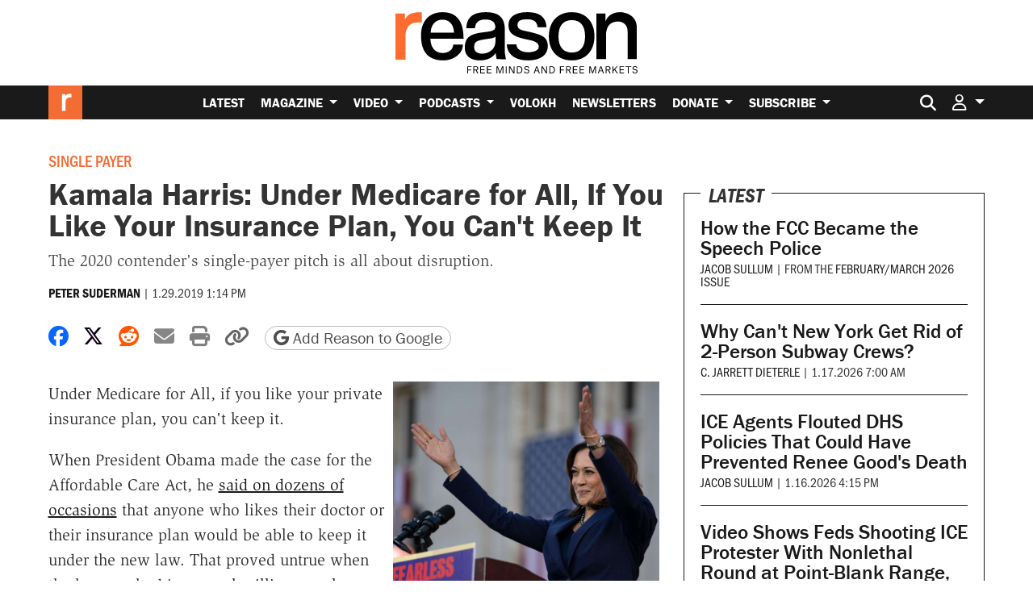

--- FILE ---
content_type: text/html; charset=utf-8
request_url: https://www.google.com/recaptcha/api2/anchor?ar=1&k=6LeMnkUaAAAAALL8T1-XAyB7vxpOeTExu6KwR48-&co=aHR0cHM6Ly9yZWFzb24uY29tOjQ0Mw..&hl=en&v=PoyoqOPhxBO7pBk68S4YbpHZ&size=invisible&anchor-ms=20000&execute-ms=30000&cb=mzatp0el757l
body_size: 48926
content:
<!DOCTYPE HTML><html dir="ltr" lang="en"><head><meta http-equiv="Content-Type" content="text/html; charset=UTF-8">
<meta http-equiv="X-UA-Compatible" content="IE=edge">
<title>reCAPTCHA</title>
<style type="text/css">
/* cyrillic-ext */
@font-face {
  font-family: 'Roboto';
  font-style: normal;
  font-weight: 400;
  font-stretch: 100%;
  src: url(//fonts.gstatic.com/s/roboto/v48/KFO7CnqEu92Fr1ME7kSn66aGLdTylUAMa3GUBHMdazTgWw.woff2) format('woff2');
  unicode-range: U+0460-052F, U+1C80-1C8A, U+20B4, U+2DE0-2DFF, U+A640-A69F, U+FE2E-FE2F;
}
/* cyrillic */
@font-face {
  font-family: 'Roboto';
  font-style: normal;
  font-weight: 400;
  font-stretch: 100%;
  src: url(//fonts.gstatic.com/s/roboto/v48/KFO7CnqEu92Fr1ME7kSn66aGLdTylUAMa3iUBHMdazTgWw.woff2) format('woff2');
  unicode-range: U+0301, U+0400-045F, U+0490-0491, U+04B0-04B1, U+2116;
}
/* greek-ext */
@font-face {
  font-family: 'Roboto';
  font-style: normal;
  font-weight: 400;
  font-stretch: 100%;
  src: url(//fonts.gstatic.com/s/roboto/v48/KFO7CnqEu92Fr1ME7kSn66aGLdTylUAMa3CUBHMdazTgWw.woff2) format('woff2');
  unicode-range: U+1F00-1FFF;
}
/* greek */
@font-face {
  font-family: 'Roboto';
  font-style: normal;
  font-weight: 400;
  font-stretch: 100%;
  src: url(//fonts.gstatic.com/s/roboto/v48/KFO7CnqEu92Fr1ME7kSn66aGLdTylUAMa3-UBHMdazTgWw.woff2) format('woff2');
  unicode-range: U+0370-0377, U+037A-037F, U+0384-038A, U+038C, U+038E-03A1, U+03A3-03FF;
}
/* math */
@font-face {
  font-family: 'Roboto';
  font-style: normal;
  font-weight: 400;
  font-stretch: 100%;
  src: url(//fonts.gstatic.com/s/roboto/v48/KFO7CnqEu92Fr1ME7kSn66aGLdTylUAMawCUBHMdazTgWw.woff2) format('woff2');
  unicode-range: U+0302-0303, U+0305, U+0307-0308, U+0310, U+0312, U+0315, U+031A, U+0326-0327, U+032C, U+032F-0330, U+0332-0333, U+0338, U+033A, U+0346, U+034D, U+0391-03A1, U+03A3-03A9, U+03B1-03C9, U+03D1, U+03D5-03D6, U+03F0-03F1, U+03F4-03F5, U+2016-2017, U+2034-2038, U+203C, U+2040, U+2043, U+2047, U+2050, U+2057, U+205F, U+2070-2071, U+2074-208E, U+2090-209C, U+20D0-20DC, U+20E1, U+20E5-20EF, U+2100-2112, U+2114-2115, U+2117-2121, U+2123-214F, U+2190, U+2192, U+2194-21AE, U+21B0-21E5, U+21F1-21F2, U+21F4-2211, U+2213-2214, U+2216-22FF, U+2308-230B, U+2310, U+2319, U+231C-2321, U+2336-237A, U+237C, U+2395, U+239B-23B7, U+23D0, U+23DC-23E1, U+2474-2475, U+25AF, U+25B3, U+25B7, U+25BD, U+25C1, U+25CA, U+25CC, U+25FB, U+266D-266F, U+27C0-27FF, U+2900-2AFF, U+2B0E-2B11, U+2B30-2B4C, U+2BFE, U+3030, U+FF5B, U+FF5D, U+1D400-1D7FF, U+1EE00-1EEFF;
}
/* symbols */
@font-face {
  font-family: 'Roboto';
  font-style: normal;
  font-weight: 400;
  font-stretch: 100%;
  src: url(//fonts.gstatic.com/s/roboto/v48/KFO7CnqEu92Fr1ME7kSn66aGLdTylUAMaxKUBHMdazTgWw.woff2) format('woff2');
  unicode-range: U+0001-000C, U+000E-001F, U+007F-009F, U+20DD-20E0, U+20E2-20E4, U+2150-218F, U+2190, U+2192, U+2194-2199, U+21AF, U+21E6-21F0, U+21F3, U+2218-2219, U+2299, U+22C4-22C6, U+2300-243F, U+2440-244A, U+2460-24FF, U+25A0-27BF, U+2800-28FF, U+2921-2922, U+2981, U+29BF, U+29EB, U+2B00-2BFF, U+4DC0-4DFF, U+FFF9-FFFB, U+10140-1018E, U+10190-1019C, U+101A0, U+101D0-101FD, U+102E0-102FB, U+10E60-10E7E, U+1D2C0-1D2D3, U+1D2E0-1D37F, U+1F000-1F0FF, U+1F100-1F1AD, U+1F1E6-1F1FF, U+1F30D-1F30F, U+1F315, U+1F31C, U+1F31E, U+1F320-1F32C, U+1F336, U+1F378, U+1F37D, U+1F382, U+1F393-1F39F, U+1F3A7-1F3A8, U+1F3AC-1F3AF, U+1F3C2, U+1F3C4-1F3C6, U+1F3CA-1F3CE, U+1F3D4-1F3E0, U+1F3ED, U+1F3F1-1F3F3, U+1F3F5-1F3F7, U+1F408, U+1F415, U+1F41F, U+1F426, U+1F43F, U+1F441-1F442, U+1F444, U+1F446-1F449, U+1F44C-1F44E, U+1F453, U+1F46A, U+1F47D, U+1F4A3, U+1F4B0, U+1F4B3, U+1F4B9, U+1F4BB, U+1F4BF, U+1F4C8-1F4CB, U+1F4D6, U+1F4DA, U+1F4DF, U+1F4E3-1F4E6, U+1F4EA-1F4ED, U+1F4F7, U+1F4F9-1F4FB, U+1F4FD-1F4FE, U+1F503, U+1F507-1F50B, U+1F50D, U+1F512-1F513, U+1F53E-1F54A, U+1F54F-1F5FA, U+1F610, U+1F650-1F67F, U+1F687, U+1F68D, U+1F691, U+1F694, U+1F698, U+1F6AD, U+1F6B2, U+1F6B9-1F6BA, U+1F6BC, U+1F6C6-1F6CF, U+1F6D3-1F6D7, U+1F6E0-1F6EA, U+1F6F0-1F6F3, U+1F6F7-1F6FC, U+1F700-1F7FF, U+1F800-1F80B, U+1F810-1F847, U+1F850-1F859, U+1F860-1F887, U+1F890-1F8AD, U+1F8B0-1F8BB, U+1F8C0-1F8C1, U+1F900-1F90B, U+1F93B, U+1F946, U+1F984, U+1F996, U+1F9E9, U+1FA00-1FA6F, U+1FA70-1FA7C, U+1FA80-1FA89, U+1FA8F-1FAC6, U+1FACE-1FADC, U+1FADF-1FAE9, U+1FAF0-1FAF8, U+1FB00-1FBFF;
}
/* vietnamese */
@font-face {
  font-family: 'Roboto';
  font-style: normal;
  font-weight: 400;
  font-stretch: 100%;
  src: url(//fonts.gstatic.com/s/roboto/v48/KFO7CnqEu92Fr1ME7kSn66aGLdTylUAMa3OUBHMdazTgWw.woff2) format('woff2');
  unicode-range: U+0102-0103, U+0110-0111, U+0128-0129, U+0168-0169, U+01A0-01A1, U+01AF-01B0, U+0300-0301, U+0303-0304, U+0308-0309, U+0323, U+0329, U+1EA0-1EF9, U+20AB;
}
/* latin-ext */
@font-face {
  font-family: 'Roboto';
  font-style: normal;
  font-weight: 400;
  font-stretch: 100%;
  src: url(//fonts.gstatic.com/s/roboto/v48/KFO7CnqEu92Fr1ME7kSn66aGLdTylUAMa3KUBHMdazTgWw.woff2) format('woff2');
  unicode-range: U+0100-02BA, U+02BD-02C5, U+02C7-02CC, U+02CE-02D7, U+02DD-02FF, U+0304, U+0308, U+0329, U+1D00-1DBF, U+1E00-1E9F, U+1EF2-1EFF, U+2020, U+20A0-20AB, U+20AD-20C0, U+2113, U+2C60-2C7F, U+A720-A7FF;
}
/* latin */
@font-face {
  font-family: 'Roboto';
  font-style: normal;
  font-weight: 400;
  font-stretch: 100%;
  src: url(//fonts.gstatic.com/s/roboto/v48/KFO7CnqEu92Fr1ME7kSn66aGLdTylUAMa3yUBHMdazQ.woff2) format('woff2');
  unicode-range: U+0000-00FF, U+0131, U+0152-0153, U+02BB-02BC, U+02C6, U+02DA, U+02DC, U+0304, U+0308, U+0329, U+2000-206F, U+20AC, U+2122, U+2191, U+2193, U+2212, U+2215, U+FEFF, U+FFFD;
}
/* cyrillic-ext */
@font-face {
  font-family: 'Roboto';
  font-style: normal;
  font-weight: 500;
  font-stretch: 100%;
  src: url(//fonts.gstatic.com/s/roboto/v48/KFO7CnqEu92Fr1ME7kSn66aGLdTylUAMa3GUBHMdazTgWw.woff2) format('woff2');
  unicode-range: U+0460-052F, U+1C80-1C8A, U+20B4, U+2DE0-2DFF, U+A640-A69F, U+FE2E-FE2F;
}
/* cyrillic */
@font-face {
  font-family: 'Roboto';
  font-style: normal;
  font-weight: 500;
  font-stretch: 100%;
  src: url(//fonts.gstatic.com/s/roboto/v48/KFO7CnqEu92Fr1ME7kSn66aGLdTylUAMa3iUBHMdazTgWw.woff2) format('woff2');
  unicode-range: U+0301, U+0400-045F, U+0490-0491, U+04B0-04B1, U+2116;
}
/* greek-ext */
@font-face {
  font-family: 'Roboto';
  font-style: normal;
  font-weight: 500;
  font-stretch: 100%;
  src: url(//fonts.gstatic.com/s/roboto/v48/KFO7CnqEu92Fr1ME7kSn66aGLdTylUAMa3CUBHMdazTgWw.woff2) format('woff2');
  unicode-range: U+1F00-1FFF;
}
/* greek */
@font-face {
  font-family: 'Roboto';
  font-style: normal;
  font-weight: 500;
  font-stretch: 100%;
  src: url(//fonts.gstatic.com/s/roboto/v48/KFO7CnqEu92Fr1ME7kSn66aGLdTylUAMa3-UBHMdazTgWw.woff2) format('woff2');
  unicode-range: U+0370-0377, U+037A-037F, U+0384-038A, U+038C, U+038E-03A1, U+03A3-03FF;
}
/* math */
@font-face {
  font-family: 'Roboto';
  font-style: normal;
  font-weight: 500;
  font-stretch: 100%;
  src: url(//fonts.gstatic.com/s/roboto/v48/KFO7CnqEu92Fr1ME7kSn66aGLdTylUAMawCUBHMdazTgWw.woff2) format('woff2');
  unicode-range: U+0302-0303, U+0305, U+0307-0308, U+0310, U+0312, U+0315, U+031A, U+0326-0327, U+032C, U+032F-0330, U+0332-0333, U+0338, U+033A, U+0346, U+034D, U+0391-03A1, U+03A3-03A9, U+03B1-03C9, U+03D1, U+03D5-03D6, U+03F0-03F1, U+03F4-03F5, U+2016-2017, U+2034-2038, U+203C, U+2040, U+2043, U+2047, U+2050, U+2057, U+205F, U+2070-2071, U+2074-208E, U+2090-209C, U+20D0-20DC, U+20E1, U+20E5-20EF, U+2100-2112, U+2114-2115, U+2117-2121, U+2123-214F, U+2190, U+2192, U+2194-21AE, U+21B0-21E5, U+21F1-21F2, U+21F4-2211, U+2213-2214, U+2216-22FF, U+2308-230B, U+2310, U+2319, U+231C-2321, U+2336-237A, U+237C, U+2395, U+239B-23B7, U+23D0, U+23DC-23E1, U+2474-2475, U+25AF, U+25B3, U+25B7, U+25BD, U+25C1, U+25CA, U+25CC, U+25FB, U+266D-266F, U+27C0-27FF, U+2900-2AFF, U+2B0E-2B11, U+2B30-2B4C, U+2BFE, U+3030, U+FF5B, U+FF5D, U+1D400-1D7FF, U+1EE00-1EEFF;
}
/* symbols */
@font-face {
  font-family: 'Roboto';
  font-style: normal;
  font-weight: 500;
  font-stretch: 100%;
  src: url(//fonts.gstatic.com/s/roboto/v48/KFO7CnqEu92Fr1ME7kSn66aGLdTylUAMaxKUBHMdazTgWw.woff2) format('woff2');
  unicode-range: U+0001-000C, U+000E-001F, U+007F-009F, U+20DD-20E0, U+20E2-20E4, U+2150-218F, U+2190, U+2192, U+2194-2199, U+21AF, U+21E6-21F0, U+21F3, U+2218-2219, U+2299, U+22C4-22C6, U+2300-243F, U+2440-244A, U+2460-24FF, U+25A0-27BF, U+2800-28FF, U+2921-2922, U+2981, U+29BF, U+29EB, U+2B00-2BFF, U+4DC0-4DFF, U+FFF9-FFFB, U+10140-1018E, U+10190-1019C, U+101A0, U+101D0-101FD, U+102E0-102FB, U+10E60-10E7E, U+1D2C0-1D2D3, U+1D2E0-1D37F, U+1F000-1F0FF, U+1F100-1F1AD, U+1F1E6-1F1FF, U+1F30D-1F30F, U+1F315, U+1F31C, U+1F31E, U+1F320-1F32C, U+1F336, U+1F378, U+1F37D, U+1F382, U+1F393-1F39F, U+1F3A7-1F3A8, U+1F3AC-1F3AF, U+1F3C2, U+1F3C4-1F3C6, U+1F3CA-1F3CE, U+1F3D4-1F3E0, U+1F3ED, U+1F3F1-1F3F3, U+1F3F5-1F3F7, U+1F408, U+1F415, U+1F41F, U+1F426, U+1F43F, U+1F441-1F442, U+1F444, U+1F446-1F449, U+1F44C-1F44E, U+1F453, U+1F46A, U+1F47D, U+1F4A3, U+1F4B0, U+1F4B3, U+1F4B9, U+1F4BB, U+1F4BF, U+1F4C8-1F4CB, U+1F4D6, U+1F4DA, U+1F4DF, U+1F4E3-1F4E6, U+1F4EA-1F4ED, U+1F4F7, U+1F4F9-1F4FB, U+1F4FD-1F4FE, U+1F503, U+1F507-1F50B, U+1F50D, U+1F512-1F513, U+1F53E-1F54A, U+1F54F-1F5FA, U+1F610, U+1F650-1F67F, U+1F687, U+1F68D, U+1F691, U+1F694, U+1F698, U+1F6AD, U+1F6B2, U+1F6B9-1F6BA, U+1F6BC, U+1F6C6-1F6CF, U+1F6D3-1F6D7, U+1F6E0-1F6EA, U+1F6F0-1F6F3, U+1F6F7-1F6FC, U+1F700-1F7FF, U+1F800-1F80B, U+1F810-1F847, U+1F850-1F859, U+1F860-1F887, U+1F890-1F8AD, U+1F8B0-1F8BB, U+1F8C0-1F8C1, U+1F900-1F90B, U+1F93B, U+1F946, U+1F984, U+1F996, U+1F9E9, U+1FA00-1FA6F, U+1FA70-1FA7C, U+1FA80-1FA89, U+1FA8F-1FAC6, U+1FACE-1FADC, U+1FADF-1FAE9, U+1FAF0-1FAF8, U+1FB00-1FBFF;
}
/* vietnamese */
@font-face {
  font-family: 'Roboto';
  font-style: normal;
  font-weight: 500;
  font-stretch: 100%;
  src: url(//fonts.gstatic.com/s/roboto/v48/KFO7CnqEu92Fr1ME7kSn66aGLdTylUAMa3OUBHMdazTgWw.woff2) format('woff2');
  unicode-range: U+0102-0103, U+0110-0111, U+0128-0129, U+0168-0169, U+01A0-01A1, U+01AF-01B0, U+0300-0301, U+0303-0304, U+0308-0309, U+0323, U+0329, U+1EA0-1EF9, U+20AB;
}
/* latin-ext */
@font-face {
  font-family: 'Roboto';
  font-style: normal;
  font-weight: 500;
  font-stretch: 100%;
  src: url(//fonts.gstatic.com/s/roboto/v48/KFO7CnqEu92Fr1ME7kSn66aGLdTylUAMa3KUBHMdazTgWw.woff2) format('woff2');
  unicode-range: U+0100-02BA, U+02BD-02C5, U+02C7-02CC, U+02CE-02D7, U+02DD-02FF, U+0304, U+0308, U+0329, U+1D00-1DBF, U+1E00-1E9F, U+1EF2-1EFF, U+2020, U+20A0-20AB, U+20AD-20C0, U+2113, U+2C60-2C7F, U+A720-A7FF;
}
/* latin */
@font-face {
  font-family: 'Roboto';
  font-style: normal;
  font-weight: 500;
  font-stretch: 100%;
  src: url(//fonts.gstatic.com/s/roboto/v48/KFO7CnqEu92Fr1ME7kSn66aGLdTylUAMa3yUBHMdazQ.woff2) format('woff2');
  unicode-range: U+0000-00FF, U+0131, U+0152-0153, U+02BB-02BC, U+02C6, U+02DA, U+02DC, U+0304, U+0308, U+0329, U+2000-206F, U+20AC, U+2122, U+2191, U+2193, U+2212, U+2215, U+FEFF, U+FFFD;
}
/* cyrillic-ext */
@font-face {
  font-family: 'Roboto';
  font-style: normal;
  font-weight: 900;
  font-stretch: 100%;
  src: url(//fonts.gstatic.com/s/roboto/v48/KFO7CnqEu92Fr1ME7kSn66aGLdTylUAMa3GUBHMdazTgWw.woff2) format('woff2');
  unicode-range: U+0460-052F, U+1C80-1C8A, U+20B4, U+2DE0-2DFF, U+A640-A69F, U+FE2E-FE2F;
}
/* cyrillic */
@font-face {
  font-family: 'Roboto';
  font-style: normal;
  font-weight: 900;
  font-stretch: 100%;
  src: url(//fonts.gstatic.com/s/roboto/v48/KFO7CnqEu92Fr1ME7kSn66aGLdTylUAMa3iUBHMdazTgWw.woff2) format('woff2');
  unicode-range: U+0301, U+0400-045F, U+0490-0491, U+04B0-04B1, U+2116;
}
/* greek-ext */
@font-face {
  font-family: 'Roboto';
  font-style: normal;
  font-weight: 900;
  font-stretch: 100%;
  src: url(//fonts.gstatic.com/s/roboto/v48/KFO7CnqEu92Fr1ME7kSn66aGLdTylUAMa3CUBHMdazTgWw.woff2) format('woff2');
  unicode-range: U+1F00-1FFF;
}
/* greek */
@font-face {
  font-family: 'Roboto';
  font-style: normal;
  font-weight: 900;
  font-stretch: 100%;
  src: url(//fonts.gstatic.com/s/roboto/v48/KFO7CnqEu92Fr1ME7kSn66aGLdTylUAMa3-UBHMdazTgWw.woff2) format('woff2');
  unicode-range: U+0370-0377, U+037A-037F, U+0384-038A, U+038C, U+038E-03A1, U+03A3-03FF;
}
/* math */
@font-face {
  font-family: 'Roboto';
  font-style: normal;
  font-weight: 900;
  font-stretch: 100%;
  src: url(//fonts.gstatic.com/s/roboto/v48/KFO7CnqEu92Fr1ME7kSn66aGLdTylUAMawCUBHMdazTgWw.woff2) format('woff2');
  unicode-range: U+0302-0303, U+0305, U+0307-0308, U+0310, U+0312, U+0315, U+031A, U+0326-0327, U+032C, U+032F-0330, U+0332-0333, U+0338, U+033A, U+0346, U+034D, U+0391-03A1, U+03A3-03A9, U+03B1-03C9, U+03D1, U+03D5-03D6, U+03F0-03F1, U+03F4-03F5, U+2016-2017, U+2034-2038, U+203C, U+2040, U+2043, U+2047, U+2050, U+2057, U+205F, U+2070-2071, U+2074-208E, U+2090-209C, U+20D0-20DC, U+20E1, U+20E5-20EF, U+2100-2112, U+2114-2115, U+2117-2121, U+2123-214F, U+2190, U+2192, U+2194-21AE, U+21B0-21E5, U+21F1-21F2, U+21F4-2211, U+2213-2214, U+2216-22FF, U+2308-230B, U+2310, U+2319, U+231C-2321, U+2336-237A, U+237C, U+2395, U+239B-23B7, U+23D0, U+23DC-23E1, U+2474-2475, U+25AF, U+25B3, U+25B7, U+25BD, U+25C1, U+25CA, U+25CC, U+25FB, U+266D-266F, U+27C0-27FF, U+2900-2AFF, U+2B0E-2B11, U+2B30-2B4C, U+2BFE, U+3030, U+FF5B, U+FF5D, U+1D400-1D7FF, U+1EE00-1EEFF;
}
/* symbols */
@font-face {
  font-family: 'Roboto';
  font-style: normal;
  font-weight: 900;
  font-stretch: 100%;
  src: url(//fonts.gstatic.com/s/roboto/v48/KFO7CnqEu92Fr1ME7kSn66aGLdTylUAMaxKUBHMdazTgWw.woff2) format('woff2');
  unicode-range: U+0001-000C, U+000E-001F, U+007F-009F, U+20DD-20E0, U+20E2-20E4, U+2150-218F, U+2190, U+2192, U+2194-2199, U+21AF, U+21E6-21F0, U+21F3, U+2218-2219, U+2299, U+22C4-22C6, U+2300-243F, U+2440-244A, U+2460-24FF, U+25A0-27BF, U+2800-28FF, U+2921-2922, U+2981, U+29BF, U+29EB, U+2B00-2BFF, U+4DC0-4DFF, U+FFF9-FFFB, U+10140-1018E, U+10190-1019C, U+101A0, U+101D0-101FD, U+102E0-102FB, U+10E60-10E7E, U+1D2C0-1D2D3, U+1D2E0-1D37F, U+1F000-1F0FF, U+1F100-1F1AD, U+1F1E6-1F1FF, U+1F30D-1F30F, U+1F315, U+1F31C, U+1F31E, U+1F320-1F32C, U+1F336, U+1F378, U+1F37D, U+1F382, U+1F393-1F39F, U+1F3A7-1F3A8, U+1F3AC-1F3AF, U+1F3C2, U+1F3C4-1F3C6, U+1F3CA-1F3CE, U+1F3D4-1F3E0, U+1F3ED, U+1F3F1-1F3F3, U+1F3F5-1F3F7, U+1F408, U+1F415, U+1F41F, U+1F426, U+1F43F, U+1F441-1F442, U+1F444, U+1F446-1F449, U+1F44C-1F44E, U+1F453, U+1F46A, U+1F47D, U+1F4A3, U+1F4B0, U+1F4B3, U+1F4B9, U+1F4BB, U+1F4BF, U+1F4C8-1F4CB, U+1F4D6, U+1F4DA, U+1F4DF, U+1F4E3-1F4E6, U+1F4EA-1F4ED, U+1F4F7, U+1F4F9-1F4FB, U+1F4FD-1F4FE, U+1F503, U+1F507-1F50B, U+1F50D, U+1F512-1F513, U+1F53E-1F54A, U+1F54F-1F5FA, U+1F610, U+1F650-1F67F, U+1F687, U+1F68D, U+1F691, U+1F694, U+1F698, U+1F6AD, U+1F6B2, U+1F6B9-1F6BA, U+1F6BC, U+1F6C6-1F6CF, U+1F6D3-1F6D7, U+1F6E0-1F6EA, U+1F6F0-1F6F3, U+1F6F7-1F6FC, U+1F700-1F7FF, U+1F800-1F80B, U+1F810-1F847, U+1F850-1F859, U+1F860-1F887, U+1F890-1F8AD, U+1F8B0-1F8BB, U+1F8C0-1F8C1, U+1F900-1F90B, U+1F93B, U+1F946, U+1F984, U+1F996, U+1F9E9, U+1FA00-1FA6F, U+1FA70-1FA7C, U+1FA80-1FA89, U+1FA8F-1FAC6, U+1FACE-1FADC, U+1FADF-1FAE9, U+1FAF0-1FAF8, U+1FB00-1FBFF;
}
/* vietnamese */
@font-face {
  font-family: 'Roboto';
  font-style: normal;
  font-weight: 900;
  font-stretch: 100%;
  src: url(//fonts.gstatic.com/s/roboto/v48/KFO7CnqEu92Fr1ME7kSn66aGLdTylUAMa3OUBHMdazTgWw.woff2) format('woff2');
  unicode-range: U+0102-0103, U+0110-0111, U+0128-0129, U+0168-0169, U+01A0-01A1, U+01AF-01B0, U+0300-0301, U+0303-0304, U+0308-0309, U+0323, U+0329, U+1EA0-1EF9, U+20AB;
}
/* latin-ext */
@font-face {
  font-family: 'Roboto';
  font-style: normal;
  font-weight: 900;
  font-stretch: 100%;
  src: url(//fonts.gstatic.com/s/roboto/v48/KFO7CnqEu92Fr1ME7kSn66aGLdTylUAMa3KUBHMdazTgWw.woff2) format('woff2');
  unicode-range: U+0100-02BA, U+02BD-02C5, U+02C7-02CC, U+02CE-02D7, U+02DD-02FF, U+0304, U+0308, U+0329, U+1D00-1DBF, U+1E00-1E9F, U+1EF2-1EFF, U+2020, U+20A0-20AB, U+20AD-20C0, U+2113, U+2C60-2C7F, U+A720-A7FF;
}
/* latin */
@font-face {
  font-family: 'Roboto';
  font-style: normal;
  font-weight: 900;
  font-stretch: 100%;
  src: url(//fonts.gstatic.com/s/roboto/v48/KFO7CnqEu92Fr1ME7kSn66aGLdTylUAMa3yUBHMdazQ.woff2) format('woff2');
  unicode-range: U+0000-00FF, U+0131, U+0152-0153, U+02BB-02BC, U+02C6, U+02DA, U+02DC, U+0304, U+0308, U+0329, U+2000-206F, U+20AC, U+2122, U+2191, U+2193, U+2212, U+2215, U+FEFF, U+FFFD;
}

</style>
<link rel="stylesheet" type="text/css" href="https://www.gstatic.com/recaptcha/releases/PoyoqOPhxBO7pBk68S4YbpHZ/styles__ltr.css">
<script nonce="cFmB82t4xbxwI2xT-Pe_Hw" type="text/javascript">window['__recaptcha_api'] = 'https://www.google.com/recaptcha/api2/';</script>
<script type="text/javascript" src="https://www.gstatic.com/recaptcha/releases/PoyoqOPhxBO7pBk68S4YbpHZ/recaptcha__en.js" nonce="cFmB82t4xbxwI2xT-Pe_Hw">
      
    </script></head>
<body><div id="rc-anchor-alert" class="rc-anchor-alert"></div>
<input type="hidden" id="recaptcha-token" value="[base64]">
<script type="text/javascript" nonce="cFmB82t4xbxwI2xT-Pe_Hw">
      recaptcha.anchor.Main.init("[\x22ainput\x22,[\x22bgdata\x22,\x22\x22,\[base64]/[base64]/bmV3IFpbdF0obVswXSk6Sz09Mj9uZXcgWlt0XShtWzBdLG1bMV0pOks9PTM/bmV3IFpbdF0obVswXSxtWzFdLG1bMl0pOks9PTQ/[base64]/[base64]/[base64]/[base64]/[base64]/[base64]/[base64]/[base64]/[base64]/[base64]/[base64]/[base64]/[base64]/[base64]\\u003d\\u003d\x22,\[base64]\\u003d\x22,\[base64]/[base64]/[base64]/CjcOUSzfCnB8bwrfCnFwxwpJUw7DDo8KAw6IjBcO2wpHDkGbDrm7DvMK2MktOacOpw5LDjsKICWVsw5zCk8Kdwrt2L8Oww5fDl0hcw7/Dsxc6wpfDrSo2woB9A8K2wpcOw5llXcOxe2jCqDtdd8KQwoTCkcOAw5bCvsO1w6VCXC/[base64]/[base64]/wpwVwoQ+DwPDj8KZZmXCvjvChGQWVGFcc8OUw5vDtm0NKlHDrsK9OcOiCMO5IBAIZ28fKyfCr0TDh8Kuw6LCgMKawoRtw77Dry3CkTfCiSnCm8Okw7/[base64]/CsQ0JNSJSw7wUIEQFwpvCg8Kjwoxuw41Sw4fDvsKRwq0Dw6s/woLDjRHDqzXCtsKwwp/[base64]/[base64]/DmBsvU8KMwrxpwrk4w7Jswqk9ImfDgxbDoMKRHMOqw6k8VMKGwozCoMOWwpQrwogxYhU8wqPDksO7LjxFYy3CicOKw7UTw7IeY2ovw7zCjsO0wprDsWnDtsORwr0CAcO8elRTIwd6w6bDlV/CqcOIYcOHwowiw7R4w4RmWFPCl29PDlB8RFPCsAvDssO8wrENwrzCpMO2UcKGwo0iw7jDhXnDpCfDtgRZblB8K8OQOUh8woLCjH5DGsOxw4Vnb0jDl39nw7U+w4FBFgnDvBI9w5rDpcK4wpJbAMKlw7kmSj/DkRZVC058wovCiMKAZlYew7XDvMKdwrXCq8OcC8Kjw5jDs8Ohw7tGw4HDhcObw5Yywq3ClcOhw5HDjzR/w4PCihDDisKIOm7CoCLDrjbCthNtJ8KWbHTDnx5Kw4FAw7xRwqDDgF8+wrR1wqrDgsKgw6dLwq/DusKfKBtIKcKQT8ONNsKewrvCrAnCmwLCp3sVw6nCklDDhG84SMOPw5TDosK6w4bCu8KLw5jCp8OpTMKGw6/DoVHDqTjDnsKKSMKVG8KlCi5Xw5TDpGnDksOUNsKzVsK/[base64]/N3DCqjzCpsKSNcO/S3RkwqJcYMOfwqPDszU9EsO8IcOyKGDDo8Ouw4gpw4jDnCfDt8KEwqpGTS8bwpDDjcK1wrtPw7VCEMOsYQdFwqvDh8KrHE/DhiLCoV98TMOWw5B7E8O/bW93w5LDsQ9oRMKFUcOtwpHDosOiL8KdwofDghLCgsOFOWwCV007TXXDmjPDssKfM8KVCsOUQWbDqGoRYhMiNcObw7Mtw7HDoBEJCVVkNcOwwoxFETxnEg5Yw7ILwoMTcEZ/LsKsw4Z1woEfRGdIUU5SDiLCtsOJF1EXwr/[base64]/DucO7wpbCnzvCthfCtcOhwqbDvW8zFMOrGlrCnjfDrcOxw54rwrzDgMOhw6tUAiHCn3owwoJdHMKial9Jf8KNwoRvRcO/wp/DvcKQOUXCpsKpw77DpQDDh8KUworDu8KIwoJpwpZWVht5w5bDvVZOasKTwr7CnMK9HsK7w6TDsMKIw5R4YAJ2MsKvEcKwwrg3KsOiFcOQJ8OWw43DjVLCgEHDuMKTwrHCu8KxwqJ4e8O1wo7DjF8vDC/Cpgc7w6QXwowmwoLDk33CjMODwofDkg9Ww6DChcO8JQzCtMONw4l5w67Cqixtw5JpwpYKw6dvw5/CnMO9UMOswoARwqpdB8KeWcOdSgXCiWHChMOacMKofMKfwrRQw5VBSMOnwqkZw4gPwo4PIsK2w4nClMOEXks7w7cpwpjDoMKAYMOlw4HCqcOTwrwCw7vCl8KIw47DhMKvM1Mzw7Z3w4wzW01gw78fBsKXA8OVw5t/wpRGwrXClcKOwqB+cMKnwqTCrMK/OUfDlcKRFCtgw7tBOWHCmMOxCsO0wqPDusK5w7/DpyYxwpjDp8Kiwqwmw5/CryTCp8KYwpXCmcK/[base64]/Cr2HDi8OdFMKdcXAvXMO7w6DDgSLDm8OZBsKhwojCkmrDjG4AB8KqGk7Ch8OwwoYMwrXDsW/[base64]/w7jDrMOiSMONw4vDs8OubsKdDcKDe8OMLw/CllbDgxxpw5fCoj10JVPCjsOsJMOOw7FFwrNDRsO9wonCqsKIY1vDuiIkw5bDoCzDrVoowrNVw7jClXMWbARmw7LDmF1swpvDmsK5w5c1wr0Yw6zCgsK3bjEGDwbCmlV5cMOiDsKmQ1XCiMO/bFlgw6XCg8OIw53ChmjDk8KqTkZNwqJRwpnCpE3Ds8O/[base64]/[base64]/DggHDhsONw5BowqFawqLDmMKGwrbDlVE5w4w+KMOKworDjMOrw5TCtSgbNcKlVMKbwrwHfCnCnMOjw4xVSMK3SsONaW7DksK0wrFECkwWWDvCrX7Dv8KUKEHDimZewpHCugLDskzClMKZUV/[base64]/w7bDnWXDuiLDpGPCjwQYS8OTSg3DiQZHw6/[base64]/Doh/[base64]/ClcKew4zCoBLCosKuwoHDocK6L8OxUk8Ww5DCm0AibMOTw43Dt8ObwrfCtcODbMOyw6/DssKYVMK4w6nDgcOkwp/[base64]/CpMKnci0zwoxkw43CisKlw4fDpMOoRcKXwrN5XBDDqsO/[base64]/[base64]/Drh/DvsOxCn9ww7TCsMOUIWbCjsKoa8OXw4xSwrnDlcKSwq7CpcOKw6bDmcO7F8KcUXrDrMKBaHgIw5TDvCfCjcKAOcK4wrBQwonCqsOUw5gHwq/Ci2gEPMOBw4cODUUdCWUKUms8R8Ohw7BabA/DsEHCtBAHGX3CqcOUw6xhcV0zwqMGWkNVMykiw6d0w7gtwoYiwpXCmhrDlmHChgvCuR/[base64]/[base64]/Ci8KDOSgzSmzCj8OJYcOBw5AQB8KMe1bCvMORPsKjIzjDrVLCpsOww5XCtE3CtMKBIcO9w4PCoxALJw/[base64]/CpFQBEsOIw4TClFd4Q8KcJn/[base64]/S8OiJcOlTcKeP8OZw7nDt0sLwo7DlGhIwo8Ww5FZwoLDucKYw6PDmU3DthTDvcO/MWzDujHCksKQNn5nw718w67DvcOTwpt4NxHCksOsHmBCCHgVL8OUwpF+wrhMGDV8w499wpnDvsOlw4vCkMOHwpxndsKew6dfw7DDlsOjw65nZ8O2aSjDsMOuwqheDsKTwrLDmcODKMOBwr1twqlMwqtpw57DksOcw5ckwpvDl2fCjwJ4w7XCu3/Dqg1DfjXCs2/DhsKJw6XDrH7Dn8Kew4/CogLDrsOBe8KRwo3CksK9OyQ/worCpcOAAWDCn3tIw7/DqCkrwqAVCFbDtxh8w5MoS1rDok3Cu13CsUEwDFNCCMO8w5RcG8KDEC3Do8OQwqLDjMOyTMOURsKbwp/DqT7Dn8Oma0pfw6fDsQHChcKNScOfR8O4wrPDhsOaJcK6wr7DgMOrZ8OmwrzCqMK9wovCvsOsayxZwonDlwfDu8Kfw4lQdsOow6MSf8OWI8KBGWjClsK1HMK2UsO8wo9UbcK5wpvDhUhmw49KKhViEcO4TSXCkVIKF8KfScOnw7XDuDLCnFjDuVEew5/ClEIywqXCgw10PzrDscORw6AEw45qPmfDlW1awqXCt3gmDlPDmcObw7fDoTFIQsKhw5oDwoDCkMKawpbCpcKMP8KrwotCJ8O2Y8KbbsKbO3MpwrfCq8K4M8K+JiRCCMKsRgbClMK9w70KBTLDq1bDiS3Co8Ovw4/CqFnCvDfCq8KSwqQ+w5F6wrsmw6/[base64]/[base64]/DlsOyQys8KMOVF8Kbw5/CoXPDtcK7O8ORw5F8w4nCssK8w63DlHLDvHPDmMOqw7/[base64]/[base64]/DglRwKsO9CzZXw5bDscKAH2jDvsKZN8Kcw57Cm8OIKsOkwpA+wpHDhsOgBsOkw6/Cv8KeasKEJ0/CsD/CrxQ6CMKYw77Dp8KlwrdRw50HEsKSw4p/[base64]/Dk8KLwovDlEDDjcK0w4LCiQ0nw5Inw4kmw5UYVioIBMKkw4YBwpzCmMOLwp/DpcO/YRnCgcKTWAsRG8K9KsOpcsKSwoN/H8KGwo83IzTDkcKrwoHCh0dpwozDjQ7DhTPCozQkC09vwqbDsnTCksKca8Olwo8mCcKnMcOzwrDCn1drdWssW8K3w5gtwoJOw6t9w7nDnBnCm8Osw5MRw5fCuGg2w5AGVsO2PwPCjMKiw5zDnR3DgMO8wpbCnzcmwotBwqlOwrIuwrMUDsO/[base64]/Ci3pzG3ohw54XwrvCnS7DuVjCr8Kww6AgwpPCkx0zCgAVwrLCo3hVKRYyQz/CgsOcwo40wogfw5lMLcKHOcKIw70DwotrYnHDrcKqw7dGw7/[base64]/DsEDDv8KfZcKLw6DCqMK3w5HDkCxYa0Quw7BYOcKKwrgEDhzDli3ChMOQw4DDl8KZw5rDgcK4NHPDtMK8wqfCoUPCv8OGAHHCs8O6wovDt1HCl09RwpQfw5DDqMOIRyZiLmbCiMOtwrvChMKSdsO6V8OKHMK2YsKlHcOAUFnCtytWb8KjwpjCn8KBw7/CvjlCPMKSwpzDicKhT1MCwqrDucKxInzCtWtDfHXCnSgEWcOEVR/DnyAMal/CrcKVBzPCm2Mxw61tFsOJLMKcw4/DncOywphTwpnCiT/CocKRwr7Cm1gbw5zCkMKHwqcbwp9dP8Oow40dL8O4SUcTwpfCnsKXw6hTwpNPwpTDlMOecsOhRcK1OMKnBcK1w6EeDA/DhWrDp8ODwrwFe8K5ZsKtfHPCu8K4woprw4fCnhnDvGbCk8Kbw4l3w4MyR8KewrDDksOcDcKJY8OtwrDDuXcDw45lFx5iwpgewqwuwrsZZiEewrbCsXoSRcOXwoxPw4jCjB3Ck1Zib33DoRjCpMKKw64swrjCvCrCrMOlw7zCn8KOGgZ9wobCkcOTacOHw7/[base64]/Dl8KFR8KyW8Oywq3Dj8OYNELDlsOkICM5w4LCkMORMMKBfkDDjcKURxTCoMKcwptVw4xswpvDpMKMR1t5AcOOQ3XCi0R+G8KCOADCj8KQwoomSyLCmE/CsEPDuB/DvGFzw6B8wpbDsHHCqy0cNcO0LX1+w7PCu8OtK1LCnm/[base64]/[base64]/w7LDgz7Ct3LDh8OWcFU5ZMODFsK6amcbAB9Ww7TCmWlJwojCmcKTwr0Nw6PCpMKOw5YQFlEsd8OIw7fDjCVmBMOkdDM7AAUbw54vE8KMwq/CqShDPhpiAcOmw75UwoYdwq/Cs8OTw7AzEMObc8KCNi7DrMKUwoZzYcKPJwdjV8OkKDbDsisbw7pAH8OKHMOxwpgLOSxXZMOJHjTDvg5JVi/CikDCvDlua8K9w7jCt8K0QCFqw5UiwrtXw7ZoQA0OwrYxwpXDogfDgMKvDXc1FMO/[base64]/DhMKQwoLCqwHDj8OAcsOowrYZw7LDiMKrw7jCicKvKcKAfGB+ccKpdiPDsDvCosKtEcOww6LDjcK9KFw+wpnDtMKWw7Y+w7zDukTDicOTwpDDu8OwwoLDtMOpw7poRi5pLSnDiUMQw6IWw41TIEx+HA/[base64]/Ck25aK8OlScOgRC91w6fCrV5SwoU5JsK1RcK0N27DtAgFTMOJwonCnDrCo8OtbcOuem8bKFAWw6txBAXDjGUZw5XDt2HDgGdOOHDDigbDg8Kaw4A/w7rCt8KhN8KRGH8bAsOFwpYGDVzDvcK1McKvwo/Cug0WAsOKwq1vZcKpw6NFKS1ow6pTw5bDlhV2aMOzwqHDu8O/G8Ozw75kw503w7xAwq4hMHxQw5TCmcOfdnTDnkkyC8OrUMO5GMKew5g3EDTDhcODw67CisKAw5/DpjDDtjHCmhrDhHzDvQPCocOsw5bCsmjChDxeb8KrwoDChzTClV3DtWY3w4Mvwp/[base64]/TEcpwqfCiMKVwq/CjGRrwrDDsEMqFxtxOcO0w5bCs2HCtWg5wqzDpzMxa2I4P8OHH13CnsK+wqTCgMKnSQ7CpQ5lF8KMwokEWnbChsKnwoFQFVAwZMO+wpvDtQDDkMOew6Uheh3Co2Rcw5tXwqBlA8OoNgrDh1zDscO+wq04w45ROBPDr8OwfUXDl8Odw5DDgsKIZi1/LcKOwr3DtXhKWEo6wqk+WGvCgl/CvyF7fcO6w6Eewr3CpC7Do3DCvmbDsnDDg3TDr8KbacKBRzsew4oDHjh/w68Kw6MKBMKiAwgIR10hIhsvwrTCu0bDuijCu8O0w5EPwqQCw7LDqMKLw60pSMKKwqPDjcOXDAbDnW3DhcKPwr1vwrYowodsKj/CtEZtw4sobxfCksO/NsO0eEfDqWYuEMKOwqkGZX0xQMO2w6DCoggcwqPDkMKAw5LDosONLAZceMKRwqzCusOGQSHCjsO4w6rCmSfDu8Opwr/CocK2wrVIMBLCgcKYRsO+Xw3CucOWwp3Cs2wqwrPDuA8GwoDDsF9twonCvMO2wolYw7gzwpbDpcK7VcOJwq3DvAdnw7EEwqJew6/DtsKnw5sMw6JxAMOjOyHDp2nDssO8w4sNw6Udw7gOw58NfSRADsKQNsOVwrM/HHjDuBfChMODYW0VN8OtHVxlwpgpw5nDtMK5w5TCvcKCV8KJaMKPDGvDj8K0c8OzwqPCqMO0PsOYwpTCslnDv27DgwDCsDQwPMKpGMOhWwzDkcKDfmEGw4LComTCkGAqwqjDo8KOw44ZwrLCqcKlGMKaPMKFDcOWwqUtGi7CoVMZfB/CjsOzWgAEJ8KzwoI/wpY7UsKgw4VHw68Pw6Fmc8OHFsKMw5BmUyRAw5F+wpzCtcKvUMO+axbCscOKwoRlw4XDgMOcUcKTwpzDrcKqwrA8w7bCscKkGBbCt2hxw7DDgsOfIjF6LMOVLXXDncK4wrdiw63DmsO3woA2wpnCp1Nww6MzwqMBw7FJMBjDjE/CiUzCskLCscOeYmPCjG9yPcKhfDXDncO4w4osXyxbcC0EP8OJw73CkMO/AXbCrRgzDlswVVDCly1/ciZiQyYsf8KIMl/[base64]/DncKqw49XaErCozPCmzYXw6fDhB0Mwp/DuwxhwofDjBp+w4DCmngNw7dRwoQPwr8fwolHw5E+IcKJwrHDkkrCo8OUPcKRW8K0wonCozNlfQEwR8K2w6rCncOUKcKbw6dlwp4HLQFFwoPCrmMew6DCizdDw7fCk0J4w5g4w5bDsg8vwrUFw6zCoMKfKy/DjyRZOsKlY8Klw57Ck8OMVBRdC8OTw6TDhA3DpMKNw4vDlMOuY8KuOwsHSwwGw4HCuFdNw4XCmcKuwrVqw6Uxw73CsT/Cr8OURcKNwotydHsoDMO3wrErw43CsMOgw5N6UcK/F8OJGVzDhsOZwq/DlCPCgsOLTcOIfcOYLUhIdBQCwpNTwoJbw6rDu0LCngQpVcOtYyvCqVc1RsO9w5nCuhtfwpPCr0RGa0jDgU7DgAsSw444CcOVTT1xw4cnOBdzwoLCkxLDhsOiw71VN8OdEcOfHMOjw6wMGsKYw5LDvcO5WcKuw6zCn8O9Ow3Dn8OCw5o0AX7Ckm7DowwfTcOtAE4/w4bDpnHCkMOmJVrCjFxxw4xPwqjCo8OVwp7Co8KJciLCqQ7Dv8KAw67ChMOWYMOfw74JwqrCpcO/dkwlVSceFcOWwrDCh3HDi13Crz0Rwr4vwqbChMOEVcKJICHDo1YJQ8K7worDr2BbXmsNwq7Ckgpbw7ZIU0HDshvCq1MuD8Kjw6/Dq8KZw6puAnDCusOhw5vCiMOHIsOJdsKwccKfwpDDvXjDihLDl8OTLsOZLAXCuQl4DsOXw6gOQcOFw7Y5FcKQwpdIwrBwT8KswqLDrsOeCjU2wqfDgMK9X2rDkXnChsKTUx3DhW94M1Quw77Dl2bCg2fDr28lYX3DmWjCsh9CSyINw43CscO/QW/DgWZ1KxJwW8ONwq3DsX47w4ABw5kEw7MCwozChcKnNB3Dl8K8wrMawr7Dr2sgwqRXXnwIVlTCjjvCv0YUwrw2HMOTIhY2w4vClMONwqvDgHsDCMO7w7RKQG90wr/CpsKewoTDh8KEw6zDlMO5w4HDl8KwfEplwpnCuTQiIiXCpsOgEcO+w7/DvcOKw7gMw6jCk8K0wrHCq8KVGyDCoTRyw43Ch2XCsU/DusOvw6cIZcKUSMOZCGvCmAc9w6TCucOFwrxXw4vDk8KSwp7DkwsyG8OXwpjCkcKNwo56S8O1AGrCmMO5cCnDkcKnYMKLWllmBHJew54baGVCb8O4Y8Kww6PCscKLw4I4asKVU8KnIgJWJsKuw77DsXPDvXTCnFDCqF5AFsKQeMO6w5J3w4o/wpVBYzvCv8KGUgzDu8KGX8KMw6RVw4xNBcKyw5/CiMKUwqbDjRPCi8KiwpHCvMK7bkDDq0Y7UcKQwqfDksOqw4NXDSFkBBzCmnxFwqjCvlhlw7HCscOow7DCnsKfwq7DpVbDkMO4w5jDhl7CqELCrMOTEip9w75iHi7CosK4w7vCjVnDm0PDi8OiMD1AwqIPw5osQjkWanoiUCRdFMK3L8O8DcO/w5PCkgfCpMO7w7V0bRtVBVPChH04w5DCtsOrw6bCo0Z9wo/[base64]/eikcQDgAwo4tdQbDnGIDw4XDv8KQXV8hccKDGMKfCy9FwpbDumFzVkpkG8OWwp/DijwSw7ZnwqdtN0rDqHLDrsK8CsKmw4fDhMO7wpjChsKYLgHDqcKSbzTCq8OXwoV6w5bDuMKdwpRRdsONwr4Tw6oUwr7Cj0wFw4QxHsOswocRYcOCw57CqMO+w7oTwr7CksOrVMKFw4t6wojClwsJDcO1w48Kw6PChD/Cq17DqBE8wqRNK1jCs3PCrywMwqbDpMKLMl5Mw5FEKlzDiMOEw6zCojLDoBLDozXCj8OLwqB2w74Lw7XCl3fCocKud8K7w4Y2SHFOw707wpVKW1RjPsKbwp8BworDnAMBw4HCnVDCk17CmEw/w5bCgcKmw53DtSgGwok/wq9jD8KewoHCkcOqw4fCp8O5Xh4AwoPDpMOreBHDtcK8w5dWw4bCu8OGw61iLU/DnsKFZFHCn8KDwrN2WRlOw7FuAMO3w7jCtcOWD3wcwpgBXsObwp9rHQRcwqVFLVTCscKsaSPChV46K8KIwq/Dt8Oiwp7DlcObw4Ivw6fDg8KTw49uw7/Du8Kww5zCt8O1BSY1w6zDk8O3wpTDqH9MMhczw6HDucOVR0LDlE7DrsOUbnjCpsKBR8KWwrzDmcOww4LCnMOLwoh9w4wQwrpfw4zDvgnCmXbDqlfDs8OKw5XCknNrwo11aMKnP8KqMMOcwqbCtMK/X8K/wqlNFX4kJ8KgFMKSw70Cwp5vIsK8wpgvYipAw7ZeXsKkwpsbw7fDjUdPTB3Dl8Ovwo7DucOaOirCosOGwo4pw7sDw4FdNcOWb2x7AsOTTMKIK8O/LjLCmns7w4DCgFVSw4hTwr5Zw5vCmEo4b8OVwrHDpm0Xw4TCqUPClcOmNnDDqMOiLE5gfVkvEcKOwqPDoFzCp8OswozDr3/[base64]/ChHDgsKyaDLDkcKdw6oswpwAJULCtcOvwrIpdMOiwqA4P8ONV8KwA8OLISR2wowbwrlmw4rDjSHDlR7Cv8OnwrfCsMKncMKvw5XCuTHDtcOiR8KdcGEyMwA4IsKFwpvCh183w53CrX/[base64]/ClFfDjMKFITAOITbDjsOUPAHDksKPwrUMw4nCj1gsw6R8w6zCsD/CusOkw4jCrMOPWsOhM8O0JsOyNcKfwoF5cMO1w4jDuUJracOqGsKvX8O1GcOjAgfCpMKXw7sOWhbDiwLDqMOJwonCu30LwoVzwozDnUjCnVwFwrzDrcKrwqnDhnlrwqhYDMK2GcO1wrRjAsKcNE0iw6/CoQHCicKfw5Y3cMKWGQpnwoB3wqlQDjTCoXAVw5powpdRw5PCmS7CoC5tworClw8UVUTClV0VwqHChUnDok/[base64]/Co8Kww4I3wqw5IsK2A3zDhW5MNMKHLg0IwqnCicOaScO5HG0pw4Z4Z8KjJMKBw6xgw7/CtcOTSCsHw4kzwqfCuFPChsO6dcOFRTnDqsOewqFQw6E+w4/DvUzDu2BZw7AILgbDsTcdHsOawq3DiVcFw7jCscOdXVsrw6rCrMONw7nDkcOsaTZ3wrkYwoDCmhw+fxbDmBvCqcOLwrLCuTlVJ8KYHMONwp3DhkTCtEHCrMKaLksnw4piEU/DpcOkfMOYw5vDi2TCqcKgw5UCTwVlw4LDncOVwoY9wp/DkUbDmyXDt3Mow4/DgcKQw7nDssKww5bCpDAow6cVTMK4NjfCuRLDpBdZwqoIfCYqBMKow4pkA1QFfn3CqxjCr8KoP8KHa2DCrR4Sw5BKw6zCvHxMw4A6YB7CmcKywrx1wr/[base64]/CrHsaTFPCvyxFwq/CjTQmJcO8OXZDWMKrwqfDhMKdw5/[base64]/CpSJdw5TDo1RYw5YkwpHDrcO5f8Oqw4/DvsO3GXfCisOHPsKQwqNiwqbDsMKiLk3Dg0sNw4DDiWoDbsKpTU9mw4jCkMO9wozDk8K0MXPCpjguDsOmC8KHXMOWw5ZRKADDv8OOw5zDmcO7w5/[base64]/w70Scl8+W8OPw7PCo8KPKC5Uw6jDmMKQInYtbsOmLsOlayPCt0c9wpzDi8KnwpMaByLCkcKwOsKgMHvCnQfDpcK3QDpiHTrCnsKOwrE2wqAoO8KleMO7worCvsOoTWtHwqRrWMOAIsKTw6rDokZsKsK/wrNpHS4tIcO1w6LCnEzDosOJw63DqsKcw63CicKmLcOfZTMCdWHDs8Kmw7IXF8Kaw6LDlWDCmsOhw6TCgMKQw7TDj8Kzw7XCssO4wqQ+w6lHwqjCv8KQf3/DkMKYEj5jw5UHAzoLw5vDglXCn2vDiMO7wpY8RGPDrjNow5HCq1fDtMKwYsKIfMKlWQfChsKBYmjDqUopa8K+TMK/[base64]/w6tRMcK7O18wwqTDusKfUsKga8KcNMKvwo0QwrrDr3sqw7RAETwew7/[base64]/w7wwwqU1E3prTz5ew6bDgH7DjiHCjC7Dv2zDnHfDqXbCr8O+w7dcchPDhDFrJMKjw4QBwpTDjsOswqcjw6RIF8Kdb8ORwrJbWsOGwp/CgMK2w6NSw5x0w7c0wotMHsOSwqpLFxDDs2Auwo7DjCzCn8OXwq0cER/[base64]/DpMKWHsK0w7/DgzjDnmk4w4ofw6d1wrQudMO+U8K2w5wCbFnDtE/DtHzCu8O0dTg9FD0fwqjDp0s0csOfwqBhw6VFwr/DtxzDpcKtNsOZXsKHE8KDwoMBwqZacnVFb2F7w4JLw6U1w79kT0TClMKAScOLw65AwrPCs8Kzw4PCtEJ6w7/Ci8KlI8K6wq/[base64]/[base64]/[base64]/DisOyw48tZcOOCivCoyDDmEzCrGPCgGxDwpQpVHYdSsO6wqXDtnLDuS0TwpTCnEbDosOnasKYwrFEwobDmsKFw7A9wo7Ci8Kgw7gBw44swqrCh8OYw53Cuw/DnRjCp8OjdSbCsMKIEsOywoHCnljCi8Ksw5BRbcKAw7ATEcOtaMKiwoQ0MMKWw7HDu8KtVCrClEDDpn4UwpEASXdcNxbDmW7CvMOsOx9ew4c/wpJsw5fDpsK0w4xbAcKHw61sw6AZwqjCpyfDpWvCucKHw7DDrU3CrsOgwpfCvzXCsMKwesK8KV3Dhh7DnwTCtsOyJ3J9wrnDj8Kvw7ZIXiJQwq3DiiTDlcOcYWfCicOYw6LCiMKGwp/DmMK6wrk4w6HCo2PCui/CoXjDncO/OETDqsKMLMOIYsOGT29xw5TCsmnDvgVSw4TDiMKhw4ZZCcK9fDZbPsOvw5AowrHDhcORAMK4Iic/[base64]/[base64]/CvMKcwqFJwrVZGWPCusOdEAjCuRJZwqnDm8KgLjTDiQtTwrTDgcKNwp/DosKiwpYcwqMCM2I0BMO2w53DtRLCn01PAy7DoMOIZcOdwrbDs8Khw5TCocKLw67CtgAdwq98BsKraMORw4DDgk4hwq8FbsKLK8OIw7fDpcOSw4d7CcKRwowtCMKISyRbw6PCvMOlwrfDtABnSlVhXsKpwp/Dlj9cw7kSQMOHwqcqaMOrw7HDsUpjwqs7wpREwq4gwrnCqmDCksKYPBnCqW/DnsOFGmLCjMKoZyDCpMOzWk8Iw5fCllfDvsOMT8KHQRbCscK/w6rDqcKXwqDColo9XVVDXcKAPXtxwodaUsOHwr1hBVBHw5bCp1shKiZRw5TDscOrEsOsw4ERw79Hw54nw6HDpFtPHBlSDyRsWkHCncOPHAUACVHDp2LDuEvDg8OZE3pOfmwafsOIwpHDhQVxfAdvw7/CgMORYcOuwqU8McK5IQdOIF3CgsO9VzLCjmRsWcO6wqTCuMK0HMKIQ8Ovax/DoMO2wojDgiXDsEQ+TMKJworCrsOKw7piwpsGw5/ChxLDjRx7WcOuwrnDiMOVNktYK8OtwrlPw7fDsQrCrsO6VgMqwokewrNyEMKwQD9PZ8OKd8K8wqDCtRU3wrUewpPDkDgCwogjw6/[base64]/[base64]/KhzDmUzDuMOqNcOvMSHDn8OFOWENLS5dB8KVYgsHw7VURMKew6dJw7DCpWQrwp/CocKiw7jDrMKjO8KBWiQReDIJeQfDjMOyJ0l8FcKjanjCgcKQw5rDhk4Uw6/Cu8OfagkawpcwMsK2e8K3TBHCh8KDwoQjDBrDgcOnEcOjw5g5wr7ChyTCmUfCizNNw7w1wprDuMOKw4w8Cn/DqMO4wqrDiU9Gw47Dk8OMG8KCw5jCuQnDhMOkw43CtsOgw7PCkMOGwpPDiQrDi8Opw4UzOzRjw6XCocOGw4nCihIaKG7Ch15oHsOjKsOdwovDpsKpwrYIwqNML8KHRTXCp3jDj1LChcOQCsK3wqE8OMONacK9w6PCscO4RcOuWcK7wqvCklwaU8K/NiPDq0/Dn2PChh4UwoxSXnbDicOfwr7DncKIf8KuDsKlOsK7eMK5R3d3w6teQRMNwqrCmMOjFWXDhcKuAMOOwokIwqFyQMKTw6/Cv8KKLcOmRTjDjsOPXhdFaxDCg3wSwq49w73CucKNP8KiasKywrBdwr0QJ2ZABVTCv8Ogwp/[base64]/Cv8Ozw6vCmsOUwp7Dvi/[base64]/DpAJjwow9V8KUwpk4LRdgwqN/[base64]/wpPCicOiG8K7D8K+AgNhwrfDp1U+J8KIw7jDh8KcNMK5wo/[base64]/CujHCsx3DjjE9w6ZfJsKFwrPDpA0dwpg/[base64]/Cl1Jlw74KfMKww6ZHw6pzwqjCu1rDlcO8Kn3CsMKUfS3DmcOsUyEiIMOzFMK2w5TCmMK2w5fCgHxPNm7Cq8O/[base64]/DuwfDqQfCuCFdJmwMEALDgcOWFSQRwojDqm3CnnzCqsKWwp/DlsKMVRXCi0/CsDhuUTHCrQHCgibDvcK1J0rDo8O3w7/DlURlw5Nuw6zCkQ/CkMKMEsK1wozDvMOlwqvDqgV9w6zDpxhYw6LChMOmwrzChElkwpfCrVHCg8OoK8KCwrjDoxM5w7YiJljDjQ\\u003d\\u003d\x22],null,[\x22conf\x22,null,\x226LeMnkUaAAAAALL8T1-XAyB7vxpOeTExu6KwR48-\x22,0,null,null,null,0,[21,125,63,73,95,87,41,43,42,83,102,105,109,121],[1017145,768],0,null,null,null,null,0,null,0,null,700,1,null,0,\[base64]/76lBhnEnQkZnOKMAhk\\u003d\x22,0,0,null,null,1,null,0,1,null,null,null,0],\x22https://reason.com:443\x22,null,[3,1,1],null,null,null,1,3600,[\x22https://www.google.com/intl/en/policies/privacy/\x22,\x22https://www.google.com/intl/en/policies/terms/\x22],\x22rN6E7RpL7shatlVtdoCYBUq0JVb0+ceg8FZCnjfKgFc\\u003d\x22,1,0,null,1,1768742490766,0,0,[154,49,6],null,[196,221],\x22RC-sC4PhElMvyXmEw\x22,null,null,null,null,null,\x220dAFcWeA5sSBSlcw-ZMlxHY-jVHtc0qeaFF3gn1t3q-wdnJm_v3aUyenBkQUPdEyXOfTCvA6wTWHiVEt_xvpPWQVMWgQEGGsEt4A\x22,1768825290910]");
    </script></body></html>

--- FILE ---
content_type: text/plain;charset=UTF-8
request_url: https://c.pub.network/v2/c
body_size: -256
content:
6f3ec9f5-2d32-4d94-b714-f0b4fe67d4c4

--- FILE ---
content_type: text/plain;charset=UTF-8
request_url: https://c.pub.network/v2/c
body_size: -111
content:
247d8b3c-889b-432f-98ae-93e39684e0d6